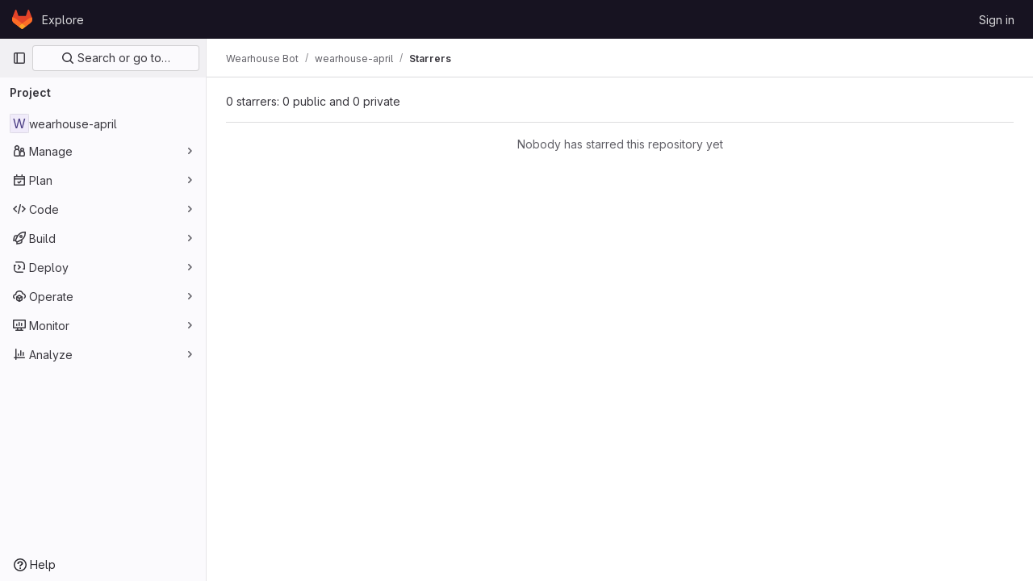

--- FILE ---
content_type: text/css; charset=utf-8
request_url: https://gitlab.eecs.umich.edu/assets/page_bundles/users-ec13b72954c4a80a2d9e63fc93243d1dc93a55318022ed75226080c798bb92e0.css
body_size: 166
content:
@keyframes blinking-dot{0%{opacity:1}25%{opacity:.4}75%{opacity:.4}100%{opacity:1}}.user-search-btn{top:1px;color:var(--gl-text-color-disabled, var(--gl-color-neutral-400, #89888d));background:rgba(0,0,0,0);border:0;outline:0}.content-list.members-list li{display:flex;justify-content:space-between}.content-list.members-list li .list-item-name{float:none;display:flex;flex:1}.card-body .user-info{float:left}.card-body .user-info .user{color:var(--gl-text-color-default, var(--gl-color-neutral-800, #3a383f));font-weight:600}
